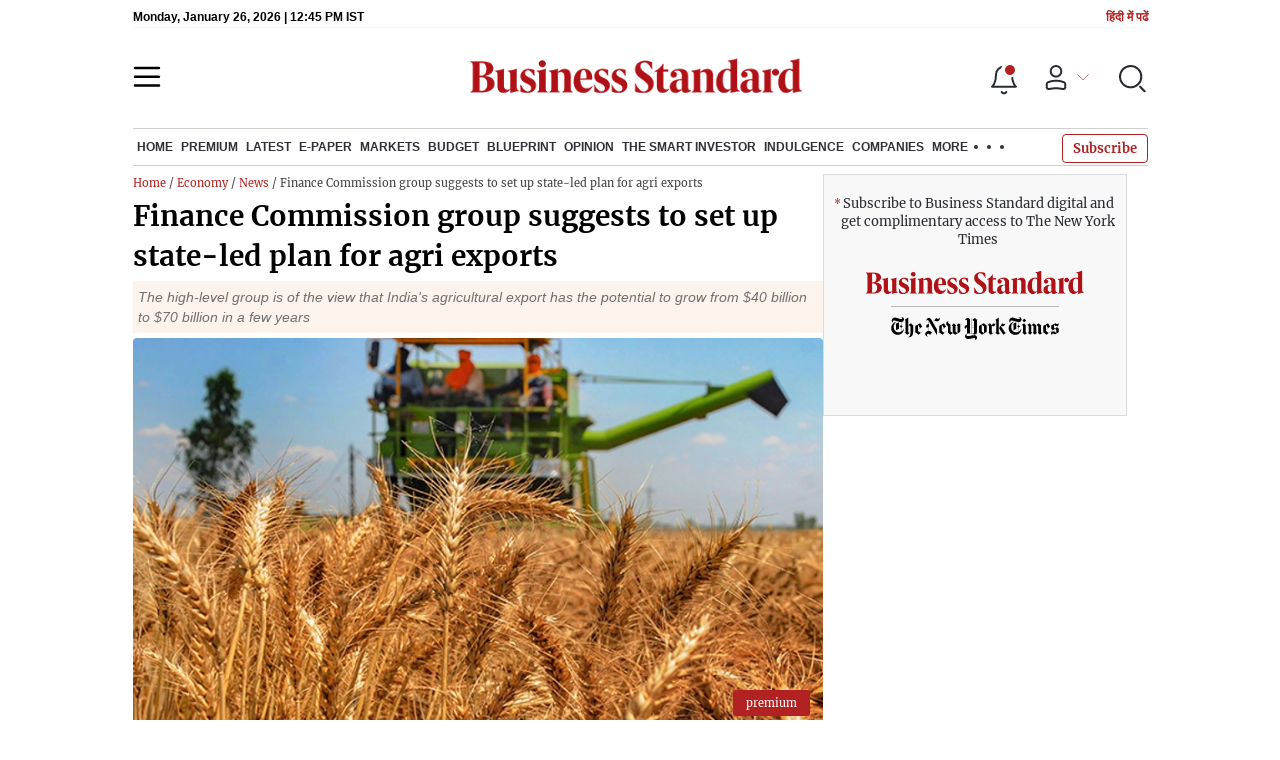

--- FILE ---
content_type: text/html; charset=utf-8
request_url: https://www.google.com/recaptcha/api2/aframe
body_size: 268
content:
<!DOCTYPE HTML><html><head><meta http-equiv="content-type" content="text/html; charset=UTF-8"></head><body><script nonce="UwG2HKGNcgjU0Yr-E54r2A">/** Anti-fraud and anti-abuse applications only. See google.com/recaptcha */ try{var clients={'sodar':'https://pagead2.googlesyndication.com/pagead/sodar?'};window.addEventListener("message",function(a){try{if(a.source===window.parent){var b=JSON.parse(a.data);var c=clients[b['id']];if(c){var d=document.createElement('img');d.src=c+b['params']+'&rc='+(localStorage.getItem("rc::a")?sessionStorage.getItem("rc::b"):"");window.document.body.appendChild(d);sessionStorage.setItem("rc::e",parseInt(sessionStorage.getItem("rc::e")||0)+1);localStorage.setItem("rc::h",'1769431526116');}}}catch(b){}});window.parent.postMessage("_grecaptcha_ready", "*");}catch(b){}</script></body></html>

--- FILE ---
content_type: application/javascript; charset=utf-8
request_url: https://fundingchoicesmessages.google.com/f/AGSKWxXPmhUhVpeOZ2Qjdw5-2a4BWE0EZpGVojY31Z4-rYhC1xJMXQsXkp3kWXDYFZJ3-RnTYdRh0cAFgxqaVL4HZ7_q12bRrFCw-2X-wBjSEaw5LgJV5fpY7QMS-nBwn9D0jTX8aUQOJUzcQGFEazswiv3d7RuWvYiQ0E1ISgcdItcvIogb7PclRdeW0b5K/__ad_head./advrotator._adv_468./lightake728x90./adPlaceholder.
body_size: -1288
content:
window['4cb37ae5-427e-4dd1-b45d-7a75cb0d1fd2'] = true;

--- FILE ---
content_type: application/javascript; charset=UTF-8
request_url: https://www.business-standard.com/_next/static/chunks/74597.c355afee05d6ee33.js
body_size: 3518
content:
(self.webpackChunk_N_E=self.webpackChunk_N_E||[]).push([[74597,62531,41784,53089,61135],{33271:function(n,t,s){"use strict";s.r(t);var e=s(47568),i=s(97582),o=s(85893),r=s(48468),a=s.n(r),c=s(67294),u=s(94215),l=s(9473),p=s(95992),d=s(11163),_=s(21227),b=s(2094),m=s(5152),f=s.n(m),g=s(68333),h=f()((function(){return Promise.all([s.e(98957),s.e(69918),s.e(11172)]).then(s.bind(s,48478))}),{loadableGenerated:{webpack:function(){return[48478]}},ssr:!1});t.default=function(n){var t=n.data,s=(0,l.I0)(),r=(0,d.useRouter)(),m=(0,l.v9)(p.Qb),f=(0,c.useState)(void 0),v=f[0],S=f[1],x=(0,c.useState)([]),y=x[0],P=x[1],w=(0,c.useState)(!1),k=w[0],I=w[1];(0,c.useEffect)((function(){(0,e.Z)((function(){var n,t,s,e,o,r;return(0,i.__generator)(this,(function(i){switch(i.label){case 0:return i.trys.push([0,2,,3]),[4,(0,u.S)("/subscriptions",{})];case 1:return(n=i.sent())&&!0===(null===n||void 0===n?void 0:n.success)&&(P(null===n||void 0===n||null===(t=n.data)||void 0===t?void 0:t.rows),o=(null===n||void 0===n||null===(s=n.data)||void 0===s||null===(e=s.rows)||void 0===e?void 0:e.find((function(n){return"Y"===n.default_pack})))||y[0],S(o)),[3,3];case 2:return r=i.sent(),console.error("Error fetching subscription packs:",r),[3,3];case 3:return[2]}}))}))()}),[]);var j=function(){var n=localStorage.getItem("subscription_source");localStorage.setItem("log_in_source",n),localStorage.setItem("article_data_store",JSON.stringify(t));var s=window.location.href;s=s.replace("https://www.business-standard.com",""),r.replace({pathname:s,query:{redirect_uri:"/subscription-cart/payment"}},void 0,{shallow:!0}),I(!0)};return(0,o.jsxs)(o.Fragment,{children:[k&&(0,o.jsx)(h,{isOpen:k,onClose:function(){I(!1),document.body.classList.remove("ifpaymodalopen")},redirectURL_popup:"/subscription-cart/payment"}),(0,o.jsxs)("div",{className:"".concat(a().subsPlanDetDesk," ").concat(a().desktopShow," sideBsPrem"),children:[(0,o.jsxs)("span",{className:a().sbnw,children:[(0,o.jsx)("sup",{className:a().smalltextError,children:"*"}),"Subscribe to Business Standard digital and get complimentary access to The New York Times"]}),(0,o.jsxs)("div",{className:a().plnLogo,children:[(0,o.jsx)("span",{className:a().sidelogo,children:(0,o.jsx)("img",{src:"/assets/web-assets/images/business-standard-logo-new.png",alt:""})}),(0,o.jsx)("span",{className:a().pltext}),(0,o.jsx)("span",{className:a().logonyt,children:(0,o.jsx)("img",{src:"/assets/web-assets/images/new_time.svg",alt:""})})]}),(0,o.jsx)("div",{className:"".concat(a().PlanValue," PlanValue"),children:null===y||void 0===y?void 0:y.map((function(n,s){return(0,o.jsx)(o.Fragment,{children:(0,o.jsxs)("div",{className:"".concat(a().PlanItem," ").concat("Y"==(null===n||void 0===n?void 0:n.default_pack)?"active":""),children:[(null===n||void 0===n?void 0:n.you_save)&&""!=(null===n||void 0===n?void 0:n.you_save)&&(0,o.jsx)("div",{className:a().saveValue,children:null===n||void 0===n?void 0:n.you_save}),(0,o.jsxs)("div",{className:a().planCheck,children:[(0,o.jsx)("input",{type:"radio",name:"planselc-desk-".concat(null===t||void 0===t?void 0:t.articleId),id:"essentrhs-".concat(null===n||void 0===n?void 0:n.value_pack_id,"-").concat(null===t||void 0===t?void 0:t.articleId),defaultChecked:"Y"==(null===n||void 0===n?void 0:n.default_pack),onChange:function(){S(n)}}),(0,o.jsxs)("label",{htmlFor:"essentrhs-".concat(null===n||void 0===n?void 0:n.value_pack_id,"-").concat(null===t||void 0===t?void 0:t.articleId),className:a().customradio,children:[(0,o.jsx)("span",{}),(0,o.jsx)("p",{})]}),"2 Years"==(null===n||void 0===n?void 0:n.duration_desc)&&(0,o.jsxs)("small",{className:a().smalltext,children:[(0,o.jsx)("span",{className:a().smalltextError,children:"*"}),g.is]})]}),(0,o.jsxs)("div",{className:a().plandet,children:[(0,o.jsxs)("div",{className:a().plandet_1,children:[(0,o.jsx)("h3",{children:null===n||void 0===n?void 0:n.pack_title}),(0,o.jsxs)("h3",{children:[" \u20b9",null===n||void 0===n?void 0:n.pack_discount_price.toLocaleString()]})]}),(0,o.jsxs)("div",{className:a().plandet_2,children:[(0,o.jsx)("p",{children:null===n||void 0===n?void 0:n.duration_desc}),""!=(null===n||void 0===n?void 0:n.per_month)&&(0,o.jsxs)("p",{children:["\u20b9",null===n||void 0===n?void 0:n.per_month]})]})]})]})})}))}),v&&(0,o.jsxs)("div",{className:a().subscBtn,children:[(0,o.jsx)("button",{onClick:function(){!function(n){localStorage.setItem("article_data_store",JSON.stringify(t)),localStorage.setItem("Subscription_successfully","Subscriptions"),localStorage.setItem("Planselect","plan"),(0,_.Dl)(n,t);var e=window.location.href;e=e.replace("https://www.business-standard.com",""),localStorage.setItem("paid_article_url",e),s((0,b.Ps)(n)),document.body.classList.add("ifpaymodalopen"),m?r.push("/subscription-cart/payment"):j()}(v)},className:"".concat(a().btn," login-subscribe-popup"),children:"Subscribe"}),(0,o.jsx)("p",{children:"Renews automatically, cancel anytime"})]})]}),(0,o.jsx)("style",{dangerouslySetInnerHTML:{__html:"\n      @media (min-width: 768px) {\n       .sideBsPrem {\n           position: sticky;\n           top: 55px;\n       }\n     }\n        .PlanValue .active {\n           border: 2px solid #b22222 !important;\n           background: #fff;\n           box-shadow: 4px 4px 8px 0px #00000029;\n          }\n           \n          @media (min-width: 768px) {\n              .sideBsPrem {\n                  position: sticky;\n                  top: 55px;\n              }\n          }\n          @media (max-width: 767px) {\n          .SubsFaqBox .accordion__button {padding: 12px;}\n            .SubsFaqBox .accordion__button:before {\n              width: 14px;\n            }\n          }\n     "}})]})}},94215:function(n,t,s){"use strict";s.d(t,{S:function(){return a},Z:function(){return c}});var e=s(47568),i=s(97582),o=s(47196),r={success:!1,statusCode:101,data:{},message:""},a=function(){var n=(0,e.Z)((function(n,t){var s,e;return(0,i.__generator)(this,(function(i){switch(i.label){case 0:return i.trys.push([0,2,,3]),[4,o.d.get(n,t)];case 1:return[2,null===(s=i.sent())||void 0===s?void 0:s.data];case 2:throw e=i.sent(),r.message=e.toString(),e;case 3:return[2]}}))}));return function(t,s){return n.apply(this,arguments)}}(),c=function(){var n=(0,e.Z)((function(n,t){var s;return(0,i.__generator)(this,(function(e){switch(e.label){case 0:return e.trys.push([0,2,,3]),[4,o.d.post(n,t)];case 1:return[2,e.sent().data];case 2:throw s=e.sent(),r.message=s.toString(),s;case 3:return[2]}}))}));return function(t,s){return n.apply(this,arguments)}}()},2094:function(n,t,s){"use strict";s.d(t,{$A:function(){return j},Em:function(){return f},G8:function(){return y},Ky:function(){return h},LM:function(){return b},NO:function(){return u},O0:function(){return p},Ps:function(){return o},VI:function(){return _},YL:function(){return e},Zq:function(){return I},dH:function(){return w},f6:function(){return x},g1:function(){return P},hL:function(){return a},i2:function(){return C},k1:function(){return S},kw:function(){return g},mL:function(){return N},mQ:function(){return d},n$:function(){return k},nH:function(){return l},tE:function(){return v},v4:function(){return c},z0:function(){return r},zY:function(){return m}});var e=(0,s(77236).oM)({name:"subscription",initialState:{selectedPackageId:{},subscriptionOrderDetails:{},paymentMode:{},stripeStatus:{},paymentStatus:{},userSubDetail:{},cancelSubscriptionResponse:{},couponCode:"",orderId:0,BPShippingId:0,BPFinalPriceWithShipping:"",showPWPopup:!1,MagazineId:"",shippingZone:""},reducers:{setSelectedPackageId:function(n,t){n.selectedPackageId=t.payload},setSubscriptionOrderDetails:function(n,t){n.subscriptionOrderDetails=t.payload},setPaymentMode:function(n,t){n.paymentMode=t.payload},setStripeStatus:function(n,t){n.stripeStatus=t.payload},setPaymentStatus:function(n,t){n.paymentStatus=t.payload},setUserSubDetail:function(n,t){n.userSubDetail=t.payload},setCancelSubscriptionResponse:function(n,t){n.cancelSubscriptionResponse=t.payload},storeCouponCode:function(n,t){n.couponCode=t.payload},storeOrderId:function(n,t){n.orderId=t.payload},setShippingId:function(n,t){n.BPShippingId=t.payload},setShippingZone:function(n,t){n.shippingZone=t.payload},setBPFinalPriceWithShipping:function(n,t){n.BPFinalPriceWithShipping=t.payload},setSelectedMagazineId:function(n,t){n.MagazineId=t.payload},setShowPWPopup:function(n,t){n.showPWPopup=t.payload}}}),i=e.actions,o=i.setSelectedPackageId,r=i.setSubscriptionOrderDetails,a=i.setPaymentMode,c=i.setStripeStatus,u=i.setPaymentStatus,l=i.setUserSubDetail,p=i.setCancelSubscriptionResponse,d=i.storeCouponCode,_=i.storeOrderId,b=(i.setShowPWPopup,i.setShippingId),m=i.setBPFinalPriceWithShipping,f=i.setSelectedMagazineId,g=i.setShippingZone,h=function(n){return n.subscription.selectedPackageId},v=function(n){return n.subscription.subscriptionOrderDetails},S=function(n){return n.subscription.paymentMode},x=function(n){return n.subscription.paymentStatus},y=function(n){return n.subscription.userSubDetail},P=function(n){return n.subscription.cancelSubscriptionResponse},w=function(n){return n.subscription.couponCode},k=function(n){return n.subscription.orderId},I=function(n){return n.subscription.BPShippingId},j=function(n){return n.subscription.BPFinalPriceWithShipping},N=function(n){return n.subscription.MagazineId},C=function(n){return n.subscription.shippingZone};e.reducer},48468:function(n){n.exports={subscriptionPlan:"subscription_subscriptionPlan__OuiMF",subsHead:"subscription_subsHead__QBxx6",quats:"subscription_quats__0wGPW",subcread:"subscription_subcread__HfAMW",desktopHide:"subscription_desktopHide__0QIP9",desktopShow:"subscription_desktopShow__wbmez",subsPlanDetMob:"subscription_subsPlanDetMob__lCHNG",pltext:"subscription_pltext__muXm2",plnLogo:"subscription_plnLogo__c7xn5",PlanValue:"subscription_PlanValue__56aHZ",PlanItem:"subscription_PlanItem__uIkzt",saveValue:"subscription_saveValue__1y3ze",planCheck:"subscription_planCheck__mKOsu",customradio:"subscription_customradio__bfPVa",planPrice:"subscription_planPrice__ITHEu",subscBtn:"subscription_subscBtn__53UsX",btn:"subscription_btn__qY4X8",planDetlist:"subscription_planDetlist__wCERY",pldetlist:"subscription_pldetlist__9ccGR",pdetitem:"subscription_pdetitem___UIt5",bgOrange:"subscription_bgOrange__egC1T",plcontbox:"subscription_plcontbox___np6I",plimgbox:"subscription_plimgbox__fBD7q",circleBg:"subscription_circleBg__H5U4T",bgWhite:"subscription_bgWhite__0zU26",subsvalmob:"subscription_subsvalmob__NY1_i",span:"subscription_span__9q_zg",subsPlanDetDesk:"subscription_subsPlanDetDesk__hHtG3",sbnw:"subscription_sbnw__wMe7L",sidelogo:"subscription_sidelogo__fYxqR",logonyt:"subscription_logonyt__ngTSi",nwtimstext:"subscription_nwtimstext__tMSX9",plandet:"subscription_plandet__litO_",plandet_1:"subscription_plandet_1__CcYnM",plandet_2:"subscription_plandet_2__ZP1kV",mngpadd1:"subscription_mngpadd1__N03GJ",mngpadd2:"subscription_mngpadd2__XEt9g",mngpadd3:"subscription_mngpadd3__o1A80",mngpadd4:"subscription_mngpadd4__LJcyE",mngpadd5:"subscription_mngpadd5__85MTw",mngpadd6:"subscription_mngpadd6___lBcz",mngpadd7:"subscription_mngpadd7__tMO8T",mngpadd8:"subscription_mngpadd8__KpbSs",smalltext:"subscription_smalltext__2xNeM",smalltextError:"subscription_smalltextError__XpKEB"}},51438:function(n,t,s){"use strict";function e(n,t){if(!(n instanceof t))throw new TypeError("Cannot call a class as a function")}s.d(t,{Z:function(){return e}})},52951:function(n,t,s){"use strict";function e(n,t){for(var s=0;s<t.length;s++){var e=t[s];e.enumerable=e.enumerable||!1,e.configurable=!0,"value"in e&&(e.writable=!0),Object.defineProperty(n,e.key,e)}}function i(n,t,s){return t&&e(n.prototype,t),s&&e(n,s),n}s.d(t,{Z:function(){return i}})}}]);